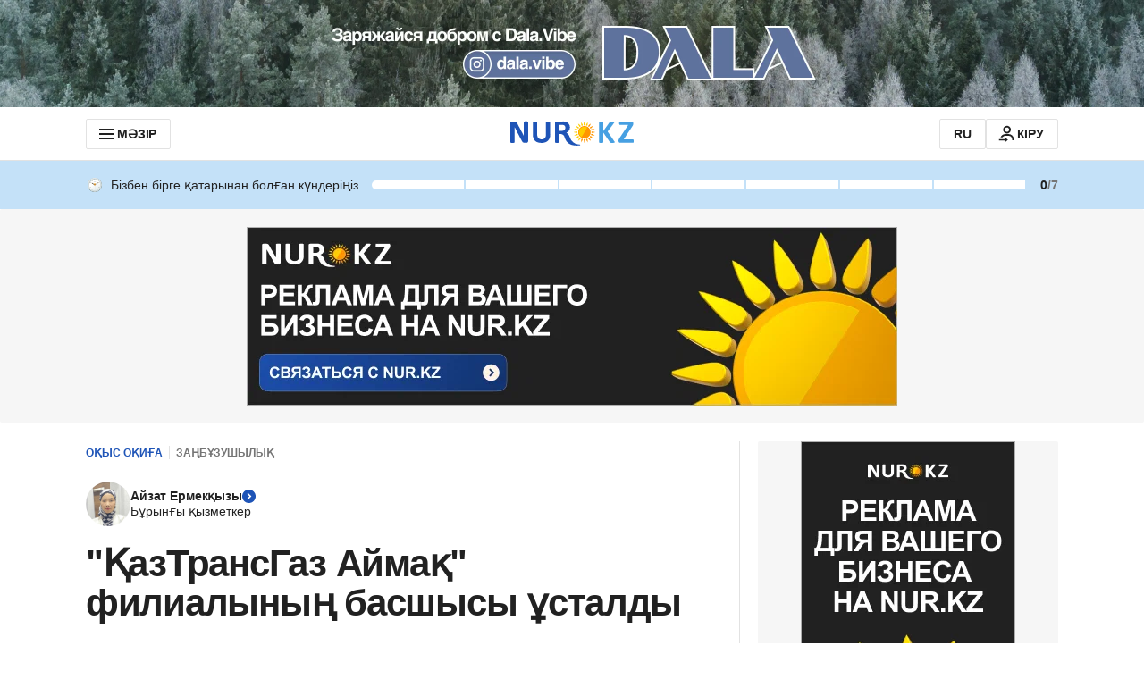

--- FILE ---
content_type: application/javascript
request_url: https://kaz.nur.kz/_astro/auth-modal.D3CDI89G.js
body_size: -147
content:

!function(){try{var e="undefined"!=typeof window?window:"undefined"!=typeof global?global:"undefined"!=typeof self?self:{},n=(new Error).stack;n&&(e._sentryDebugIds=e._sentryDebugIds||{},e._sentryDebugIds[n]="e09a58c1-1574-5514-912f-cdb7450113e5")}catch(e){}}();
const T="SHOW_AUTH_MODAL_EVENT",A={ARTICLE_REACTION:"ARTICLE_REACTION",COMMENT_REACTION:"COMMENT_REACTION"};export{A,T as S};

//# debugId=e09a58c1-1574-5514-912f-cdb7450113e5


--- FILE ---
content_type: application/javascript
request_url: https://kaz.nur.kz/_astro/media-queries.BaDhq0rR.js
body_size: -214
content:

!function(){try{var e="undefined"!=typeof window?window:"undefined"!=typeof global?global:"undefined"!=typeof self?self:{},n=(new Error).stack;n&&(e._sentryDebugIds=e._sentryDebugIds||{},e._sentryDebugIds[n]="fb8bf44b-faef-5ada-9997-90f18602e991")}catch(e){}}();
const _=1152,s=518;export{_ as M,s as a};

//# debugId=fb8bf44b-faef-5ada-9997-90f18602e991


--- FILE ---
content_type: application/javascript
request_url: https://kaz.nur.kz/_astro/comment-card.DWOESqsw.js
body_size: 1612
content:

!function(){try{var e="undefined"!=typeof window?window:"undefined"!=typeof global?global:"undefined"!=typeof self?self:{},n=(new Error).stack;n&&(e._sentryDebugIds=e._sentryDebugIds||{},e._sentryDebugIds[n]="adaa16e2-bcc4-5a55-a70b-3dec885dd3da")}catch(e){}}();
import{b as _,r as m,M as j,d as f,v as h}from"./ui-kit.DIVo4FFN.js";import{j as o}from"./jsx-runtime.D_zvdyIk.js";import{r as l}from"./index.Ol0pFmKV.js";import{c as u}from"./inheritsLoose.MYm6oGjQ.js";import{R as g,a as A}from"./reactions.Djz-V0KD.js";import"./service.CA7OEjLp.js";import{g as b}from"./cookie.CuuFVc1O.js";import"./index.BsD3EpIt.js";import{g as I}from"./date.5T2q3MIg.js";const N=(t,n)=>n.count-t.count,B=(t,n)=>t.count===n.count?_.indexOf(t.type)-_.indexOf(n.type):0,pt=t=>t.sort(N).sort(B);function P(t,n,i=[]){l.useEffect(()=>{const e=c=>{if(!t?.current||t.current.contains(c.target))return;if(!i.length){n();return}const a=i.some(s=>s.current?.contains(c.target));i.length&&a||n()};return document.addEventListener("mousedown",e),document.addEventListener("touchstart",e),()=>{document.removeEventListener("mousedown",e),document.removeEventListener("touchstart",e)}},[t,n])}const T="_reactionIcon_1fjva_1",L={reactionIcon:T},E=l.memo(({type:t,size:n=m.MEDIUM})=>o.jsx("img",{src:`https://cdn.nur.kz/static/reactions/${t}.svg`,width:n,height:n,loading:"lazy",decoding:"async",alt:"Comment reaction",className:L.reactionIcon})),k="_reaction_1wo5x_1",S="_withTitle_1wo5x_8",$="_reactionIcon_1wo5x_21",O="_isActive_1wo5x_26",M="_reactionCount_1wo5x_29",z="_withCount_1wo5x_34",D="_primary_1wo5x_40",F="_secondary_1wo5x_48",H="_reactionTitle_1wo5x_69",r={reaction:k,withTitle:S,reactionIcon:$,isActive:O,reactionCount:M,withCount:z,primary:D,secondary:F,reactionTitle:H},{subdomain:U}=b(),y=l.memo(({type:t,className:n="",count:i="",size:e=m.MEDIUM,variant:c="primary",withCount:a=!1,withTitle:s=!1,isActive:R=!1,onClick:v=()=>null})=>{const w=g[t][U];return o.jsxs("button",{type:"button",onClick:()=>v(t),className:u(r.reaction,r[c],{[r.withTitle]:s,[r.withCount]:!!i,[r.isActive]:R},n),children:[o.jsx(E,{type:t,size:e}),a?o.jsx("span",{className:r.reactionCount,children:i}):null,s?o.jsx("p",{className:r.reactionTitle,children:w}):null]})}),W="_availableReactions_13lyb_1",q="_primary_13lyb_20",G="_secondary_13lyb_32",J="_availableReactionsPosition0_13lyb_44",K="_availableReactionsPosition1_13lyb_50",Q="_availableReactionsPosition2_13lyb_56",x={availableReactions:W,"slide-in":"_slide-in_13lyb_1",primary:q,secondary:G,availableReactionsPosition0:J,availableReactionsPosition1:K,availableReactionsPosition2:Q},V=({onClose:t,onReactionClick:n,commentReactionsLength:i,variant:e="primary"})=>{const c=l.useRef(null);return P(c,t),o.jsx("div",{className:u(x.availableReactions,x[`availableReactionsPosition${i}`],x[e]),ref:c,children:_.map(a=>o.jsx(y,{variant:"secondary",type:a,size:m.LARGE,onClick:()=>n(a)},a))})},X="_addReactionButton_m1lxz_1",Y="_reactionButtonActive_m1lxz_13",Z="_addReactionButtonIcon_m1lxz_21",tt="_isFromPreview_m1lxz_26",d={addReactionButton:X,reactionButtonActive:Y,addReactionButtonIcon:Z,isFromPreview:tt},nt=l.memo(({onReactionClick:t,commentReactionsLength:n,isFromPreview:i,variant:e="primary"})=>{const[c,a]=l.useState(!1),s=()=>{a(!0)},R=v=>{t(v),a(!1)};return o.jsxs("div",{className:u({[d.isFromPreview]:i}),children:[c&&o.jsx(V,{onReactionClick:R,onClose:()=>a(!1),commentReactionsLength:n,variant:e}),o.jsx("button",{className:u("button","button--outline",d.addReactionButton,{[d.reactionButtonActive]:c}),onClick:s,children:o.jsx(j,{name:f.ADD_REACTION_20,className:d.addReactionButtonIcon})})]})}),ot=({onClick:t})=>o.jsx(y,{type:A,count:"0",size:m.SMALL,onClick:t}),et="_commentReactionsWrapper_qwvcc_1",at="_commentReactionsList_qwvcc_15",C={commentReactionsWrapper:et,commentReactionsList:at},yt=({handlePermanentReactionClick:t,handleReactionClick:n,handleAddReactionClick:i,commentReactions:e,isFromPreview:c=!1,variant:a="primary"})=>o.jsx("div",{className:C.commentReactionsWrapper,children:o.jsxs("div",{className:C.commentReactionsList,children:[e.length===0&&o.jsx(ot,{onClick:t}),e.map(s=>o.jsx(y,{type:s.type,count:String(s.count),size:m.SMALL,isActive:s.isUserReaction,withCount:s.count>0,onClick:()=>n(s)},s.type)),e.length<_.length&&o.jsx(nt,{commentReactionsLength:e.length,isFromPreview:c,variant:a,onReactionClick:s=>i(s)})]})}),st="_cardHeader_1ujvp_1",it="_cardText_1ujvp_10",ct="_dateText_1ujvp_17",p={cardHeader:st,cardText:it,dateText:ct},ht=({text:t,date:n,className:i="",children:e=null,headerTitle:c=null})=>{const{subdomain:a}=b();return o.jsxs("div",{className:i,children:[o.jsxs("div",{className:p.cardHeader,children:[c,o.jsx(h,{variant:"text-14",className:p.dateText,component:"time",dateTime:new Date(n).toISOString(),children:I({date:n,subdomain:a})})]}),o.jsx(h,{className:p.cardText,children:t}),e]})};export{ht as C,E as R,yt as a,pt as s,P as u};

//# debugId=adaa16e2-bcc4-5a55-a70b-3dec885dd3da
